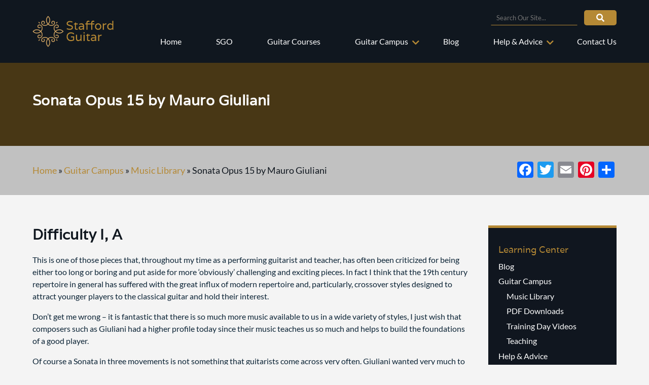

--- FILE ---
content_type: text/html; charset=UTF-8
request_url: https://www.staffordguitar.com/guitar-campus/music-library/sonata-opus-15-by-mauro-giuliani/
body_size: 7971
content:
<!DOCTYPE html><html lang="en"><head><meta charset="utf-8"><meta http-equiv="X-UA-Compatible" content="IE=edge"><meta name="viewport" content="width=device-width, initial-scale=1"><link rel="stylesheet" href="https://use.fontawesome.com/releases/v5.2.0/css/all.css" integrity="sha384-hWVjflwFxL6sNzntih27bfxkr27PmbbK/iSvJ+a4+0owXq79v+lsFkW54bOGbiDQ" crossorigin="anonymous"><link media="all" href="https://www.staffordguitar.com/wp-content/cache/autoptimize/css/autoptimize_a4286117b46f9491005538d657c8e5a7.css" rel="stylesheet" /><link media="only screen and (max-width: 768px)" href="https://www.staffordguitar.com/wp-content/cache/autoptimize/css/autoptimize_541e2ced151704f4ff1844c6de47ec02.css" rel="stylesheet" /><title>Sonata Opus 15 by Mauro Giuliani - Stafford Guitar Stafford Guitar</title><meta name='robots' content='index, follow, max-image-preview:large, max-snippet:-1, max-video-preview:-1' /><meta name="description" content="Guitar Teaching, Music Reviews, Music Downloads and much more." /><link rel="canonical" href="https://www.staffordguitar.com/guitar-campus/music-library/sonata-opus-15-by-mauro-giuliani/" /><meta property="og:locale" content="en_GB" /><meta property="og:type" content="article" /><meta property="og:title" content="Sonata Opus 15 by Mauro Giuliani - Stafford Guitar" /><meta property="og:description" content="Guitar Teaching, Music Reviews, Music Downloads and much more." /><meta property="og:url" content="https://www.staffordguitar.com/guitar-campus/music-library/sonata-opus-15-by-mauro-giuliani/" /><meta property="og:site_name" content="Stafford Guitar" /><meta property="article:published_time" content="2020-08-07T18:28:47+00:00" /><meta name="author" content="mark" /><meta name="twitter:card" content="summary_large_image" /><meta name="twitter:label1" content="Written by" /><meta name="twitter:data1" content="mark" /> <script type="application/ld+json" class="yoast-schema-graph">{"@context":"https://schema.org","@graph":[{"@type":"WebPage","@id":"https://www.staffordguitar.com/guitar-campus/music-library/sonata-opus-15-by-mauro-giuliani/","url":"https://www.staffordguitar.com/guitar-campus/music-library/sonata-opus-15-by-mauro-giuliani/","name":"Sonata Opus 15 by Mauro Giuliani - Stafford Guitar","isPartOf":{"@id":"https://www.staffordguitar.com/#website"},"datePublished":"2020-08-07T18:28:47+00:00","dateModified":"2020-08-07T18:28:47+00:00","author":{"@id":"https://www.staffordguitar.com/#/schema/person/b96d4dc944688ee2d777cb7ab703941f"},"description":"Guitar Teaching, Music Reviews, Music Downloads and much more.","breadcrumb":{"@id":"https://www.staffordguitar.com/guitar-campus/music-library/sonata-opus-15-by-mauro-giuliani/#breadcrumb"},"inLanguage":"en-GB","potentialAction":[{"@type":"ReadAction","target":["https://www.staffordguitar.com/guitar-campus/music-library/sonata-opus-15-by-mauro-giuliani/"]}]},{"@type":"BreadcrumbList","@id":"https://www.staffordguitar.com/guitar-campus/music-library/sonata-opus-15-by-mauro-giuliani/#breadcrumb","itemListElement":[{"@type":"ListItem","position":1,"name":"Home","item":"https://www.staffordguitar.com/"},{"@type":"ListItem","position":2,"name":"Guitar Campus","item":"https://www.staffordguitar.com/guitar-campus/"},{"@type":"ListItem","position":3,"name":"Music Library","item":"https://www.staffordguitar.com/guitar-campus/music-library/"},{"@type":"ListItem","position":4,"name":"Sonata Opus 15 by Mauro Giuliani"}]},{"@type":"WebSite","@id":"https://www.staffordguitar.com/#website","url":"https://www.staffordguitar.com/","name":"Stafford Guitar","description":"Teaching Classical Guitar. Private guitar lessons, weekend guitar courses, guitar exams, music theory and college entry.","potentialAction":[{"@type":"SearchAction","target":{"@type":"EntryPoint","urlTemplate":"https://www.staffordguitar.com/?s={search_term_string}"},"query-input":"required name=search_term_string"}],"inLanguage":"en-GB"},{"@type":"Person","@id":"https://www.staffordguitar.com/#/schema/person/b96d4dc944688ee2d777cb7ab703941f","name":"mark","image":{"@type":"ImageObject","inLanguage":"en-GB","@id":"https://www.staffordguitar.com/#/schema/person/image/","url":"https://secure.gravatar.com/avatar/2100d59d9395c7e78d3df3fbb91ad5da?s=96&d=mm&r=g","contentUrl":"https://secure.gravatar.com/avatar/2100d59d9395c7e78d3df3fbb91ad5da?s=96&d=mm&r=g","caption":"mark"},"sameAs":["https://www.staffordguitar.com/staffordguitar"],"url":"https://www.staffordguitar.com/author/mark/"}]}</script> <link rel='dns-prefetch' href='//static.addtoany.com' /><link href='https://fonts.gstatic.com' crossorigin='anonymous' rel='preconnect' /><link rel="alternate" type="application/rss+xml" title="Stafford Guitar &raquo; Sonata Opus 15 by Mauro Giuliani Comments Feed" href="https://www.staffordguitar.com/guitar-campus/music-library/sonata-opus-15-by-mauro-giuliani/feed/" /> <script type='text/javascript' id='addtoany-core-js-before'>window.a2a_config=window.a2a_config||{};a2a_config.callbacks=[];a2a_config.overlays=[];a2a_config.templates={};a2a_localize = {
	Share: "Share",
	Save: "Save",
	Subscribe: "Subscribe",
	Email: "Email",
	Bookmark: "Bookmark",
	ShowAll: "Show All",
	ShowLess: "Show less",
	FindServices: "Find service(s)",
	FindAnyServiceToAddTo: "Instantly find any service to add to",
	PoweredBy: "Powered by",
	ShareViaEmail: "Share via email",
	SubscribeViaEmail: "Subscribe via email",
	BookmarkInYourBrowser: "Bookmark in your browser",
	BookmarkInstructions: "Press Ctrl+D or \u2318+D to bookmark this page",
	AddToYourFavorites: "Add to your favourites",
	SendFromWebOrProgram: "Send from any email address or email program",
	EmailProgram: "Email program",
	More: "More&#8230;",
	ThanksForSharing: "Thanks for sharing!",
	ThanksForFollowing: "Thanks for following!"
};</script> <script type='text/javascript' async src='https://static.addtoany.com/menu/page.js' id='addtoany-core-js'></script> <script type='text/javascript' src='https://www.staffordguitar.com/wp-includes/js/jquery/jquery.min.js' id='jquery-core-js'></script> <script type='text/javascript' id='jquery-ui-datepicker-js-after'>jQuery(function(jQuery){jQuery.datepicker.setDefaults({"closeText":"Close","currentText":"Today","monthNames":["January","February","March","April","May","June","July","August","September","October","November","December"],"monthNamesShort":["Jan","Feb","Mar","Apr","May","Jun","Jul","Aug","Sep","Oct","Nov","Dec"],"nextText":"Next","prevText":"Previous","dayNames":["Sunday","Monday","Tuesday","Wednesday","Thursday","Friday","Saturday"],"dayNamesShort":["Sun","Mon","Tue","Wed","Thu","Fri","Sat"],"dayNamesMin":["S","M","T","W","T","F","S"],"dateFormat":"d MM yy","firstDay":1,"isRTL":false});});</script> <script type='text/javascript' src='https://www.staffordguitar.com/wp-includes/js/dist/vendor/regenerator-runtime.min.js' id='regenerator-runtime-js'></script> <script type='text/javascript' src='https://www.staffordguitar.com/wp-includes/js/dist/vendor/wp-polyfill.min.js' id='wp-polyfill-js'></script> <script type='text/javascript' src='https://www.staffordguitar.com/wp-includes/js/dist/dom-ready.min.js' id='wp-dom-ready-js'></script> <script type='text/javascript' src='https://www.staffordguitar.com/wp-includes/js/dist/hooks.min.js' id='wp-hooks-js'></script> <script type='text/javascript' src='https://www.staffordguitar.com/wp-includes/js/dist/i18n.min.js' id='wp-i18n-js'></script> <script type='text/javascript' id='wp-i18n-js-after'>wp.i18n.setLocaleData( { 'text direction\u0004ltr': [ 'ltr' ] } );</script> <script type='text/javascript' id='wp-a11y-js-translations'>( function( domain, translations ) {
	var localeData = translations.locale_data[ domain ] || translations.locale_data.messages;
	localeData[""].domain = domain;
	wp.i18n.setLocaleData( localeData, domain );
} )( "default", {"translation-revision-date":"2025-10-08 12:55:52+0000","generator":"GlotPress\/4.0.1","domain":"messages","locale_data":{"messages":{"":{"domain":"messages","plural-forms":"nplurals=2; plural=n != 1;","lang":"en_GB"},"Notifications":["Notifications"]}},"comment":{"reference":"wp-includes\/js\/dist\/a11y.js"}} );</script> <script type='text/javascript' src='https://www.staffordguitar.com/wp-includes/js/dist/a11y.min.js' id='wp-a11y-js'></script> <script type='text/javascript' id='jquery-ui-autocomplete-js-extra'>var uiAutocompleteL10n = {"noResults":"No results found.","oneResult":"1 result found. Use up and down arrow keys to navigate.","manyResults":"%d results found. Use up and down arrow keys to navigate.","itemSelected":"Item selected."};</script> <script type='text/javascript' id='events-manager-js-extra'>var EM = {"ajaxurl":"https:\/\/www.staffordguitar.com\/wp-admin\/admin-ajax.php","locationajaxurl":"https:\/\/www.staffordguitar.com\/wp-admin\/admin-ajax.php?action=locations_search","firstDay":"1","locale":"en","dateFormat":"dd\/mm\/yy","ui_css":"https:\/\/www.staffordguitar.com\/wp-content\/plugins\/events-manager\/includes\/css\/jquery-ui.min.css","show24hours":"0","is_ssl":"1","txt_search":"Search","txt_searching":"Searching...","txt_loading":"Loading..."};</script> <link rel="https://api.w.org/" href="https://www.staffordguitar.com/wp-json/" /><link rel="alternate" type="application/json" href="https://www.staffordguitar.com/wp-json/wp/v2/posts/212" /><link rel="EditURI" type="application/rsd+xml" title="RSD" href="https://www.staffordguitar.com/xmlrpc.php?rsd" /><link rel="wlwmanifest" type="application/wlwmanifest+xml" href="https://www.staffordguitar.com/wp-includes/wlwmanifest.xml" /><meta name="generator" content="WordPress 6.0.11" /><meta name="generator" content="WooCommerce 7.2.2" /><link rel='shortlink' href='https://www.staffordguitar.com/?p=212' /><link rel="alternate" type="application/json+oembed" href="https://www.staffordguitar.com/wp-json/oembed/1.0/embed?url=https%3A%2F%2Fwww.staffordguitar.com%2Fguitar-campus%2Fmusic-library%2Fsonata-opus-15-by-mauro-giuliani%2F" /><link rel="alternate" type="text/xml+oembed" href="https://www.staffordguitar.com/wp-json/oembed/1.0/embed?url=https%3A%2F%2Fwww.staffordguitar.com%2Fguitar-campus%2Fmusic-library%2Fsonata-opus-15-by-mauro-giuliani%2F&#038;format=xml" /><link rel="apple-touch-icon" sizes="180x180" href="/wp-content/uploads/fbrfg/apple-touch-icon.png"><link rel="icon" type="image/png" sizes="32x32" href="/wp-content/uploads/fbrfg/favicon-32x32.png"><link rel="icon" type="image/png" sizes="16x16" href="/wp-content/uploads/fbrfg/favicon-16x16.png"><link rel="manifest" href="/wp-content/uploads/fbrfg/site.webmanifest"><link rel="shortcut icon" href="/wp-content/uploads/fbrfg/favicon.ico"><meta name="msapplication-TileColor" content="#da532c"><meta name="msapplication-config" content="/wp-content/uploads/fbrfg/browserconfig.xml"><meta name="theme-color" content="#ffffff"> <noscript><style>.woocommerce-product-gallery{ opacity: 1 !important; }</style></noscript></head><body data-rsssl=1 class="post-template-default single single-post postid-212 single-format-standard theme-stafford-guitar woocommerce-no-js"><header class="page-header"><div class="wrapper"><div class="inner"><div class="logo"> <a href="https://www.staffordguitar.com"> <img src="https://www.staffordguitar.com/wp-content/uploads/2020/07/logo.svg" alt="Stafford Guitar" /> </a></div><div class="controls"><div class="burger"> <span></span> <span></span> <span></span> <span></span> <span></span> <span></span></div></div><div class="navigation"><div class="wrapper"><div class="inner"><div class="search-con"><form role="search" method="get" id="searchform" action="https://www.staffordguitar.com/" ><div><label class="screen-reader-text" for="s">Search for:</label> <input type="text" value="" name="s" id="s" placeholder="Search Our Site..." /> <button type="submit" id="searchsubmit" value="Search"><i class="fas fa-search"></i></button></div></form></div><nav class="main-menu"><ul id="menu-main-menu" class="menu"><li id="menu-item-26" class="menu-item menu-item-type-custom menu-item-object-custom menu-item-home menu-item-26"><a href="https://www.staffordguitar.com/">Home</a></li><li id="menu-item-843" class="menu-item menu-item-type-post_type menu-item-object-page menu-item-843"><a href="https://www.staffordguitar.com/sgo/">SGO</a></li><li id="menu-item-114" class="menu-item menu-item-type-post_type menu-item-object-page menu-item-114"><a href="https://www.staffordguitar.com/guitar-courses/">Guitar Courses</a></li><li id="menu-item-479" class="menu-item menu-item-type-taxonomy menu-item-object-category current-post-ancestor menu-item-has-children menu-item-479"><a href="https://www.staffordguitar.com/guitar-campus/">Guitar Campus</a><ul class="sub-menu"><li id="menu-item-117" class="menu-item menu-item-type-taxonomy menu-item-object-category current-post-ancestor current-menu-parent current-post-parent menu-item-117"><a href="https://www.staffordguitar.com/guitar-campus/music-library/">Music Library</a></li><li id="menu-item-219" class="menu-item menu-item-type-post_type menu-item-object-page menu-item-219"><a href="https://www.staffordguitar.com/teaching/">Teaching</a></li><li id="menu-item-118" class="menu-item menu-item-type-taxonomy menu-item-object-category menu-item-118"><a href="https://www.staffordguitar.com/guitar-campus/pdf-downloads/">PDF Downloads</a></li><li id="menu-item-120" class="menu-item menu-item-type-taxonomy menu-item-object-category menu-item-120"><a href="https://www.staffordguitar.com/guitar-campus/training-day-videos/">Training Day Videos</a></li></ul></li><li id="menu-item-121" class="menu-item menu-item-type-taxonomy menu-item-object-category menu-item-121"><a href="https://www.staffordguitar.com/blog/">Blog</a></li><li id="menu-item-122" class="menu-item menu-item-type-taxonomy menu-item-object-category menu-item-has-children menu-item-122"><a href="https://www.staffordguitar.com/help-advice/">Help &amp; Advice</a><ul class="sub-menu"><li id="menu-item-125" class="menu-item menu-item-type-taxonomy menu-item-object-category menu-item-125"><a href="https://www.staffordguitar.com/help-advice/problem-solve/">Problem Solve</a></li><li id="menu-item-123" class="menu-item menu-item-type-taxonomy menu-item-object-category menu-item-123"><a href="https://www.staffordguitar.com/help-advice/ask-selina/">Ask Selina</a></li><li id="menu-item-241" class="menu-item menu-item-type-post_type menu-item-object-page menu-item-241"><a href="https://www.staffordguitar.com/links/">Links</a></li></ul></li><li id="menu-item-128" class="menu-item menu-item-type-post_type menu-item-object-page menu-item-128"><a href="https://www.staffordguitar.com/contact/">Contact Us</a></li></ul></nav></div></div></div></div></div></header><section class="banner text"><div class="banner-slider owl-carousel owl-theme"><div class="item"><div class="inner" style="background-image: url('')"><div class="wrapper"><div class="banner_content"><h1>Sonata Opus 15 by Mauro Giuliani</h1></div></div></div></div></div><div class="breadcrumbs"><div class="wrapper"><div class="inner"><nav class="breadcrumbs"><span><span><a href="https://www.staffordguitar.com/">Home</a></span> » <span><a href="https://www.staffordguitar.com/guitar-campus/">Guitar Campus</a></span> » <span><a href="https://www.staffordguitar.com/guitar-campus/music-library/">Music Library</a></span> » <span class="breadcrumb_last" aria-current="page">Sonata Opus 15 by Mauro Giuliani</span></span></nav><div class="addtoany_shortcode"><div class="a2a_kit a2a_kit_size_32 addtoany_list" data-a2a-url="https://www.staffordguitar.com/guitar-campus/music-library/sonata-opus-15-by-mauro-giuliani/" data-a2a-title="Sonata Opus 15 by Mauro Giuliani"><a class="a2a_button_facebook" href="https://www.addtoany.com/add_to/facebook?linkurl=https%3A%2F%2Fwww.staffordguitar.com%2Fguitar-campus%2Fmusic-library%2Fsonata-opus-15-by-mauro-giuliani%2F&amp;linkname=Sonata%20Opus%2015%20by%20Mauro%20Giuliani" title="Facebook" rel="nofollow noopener" target="_blank"></a><a class="a2a_button_twitter" href="https://www.addtoany.com/add_to/twitter?linkurl=https%3A%2F%2Fwww.staffordguitar.com%2Fguitar-campus%2Fmusic-library%2Fsonata-opus-15-by-mauro-giuliani%2F&amp;linkname=Sonata%20Opus%2015%20by%20Mauro%20Giuliani" title="Twitter" rel="nofollow noopener" target="_blank"></a><a class="a2a_button_email" href="https://www.addtoany.com/add_to/email?linkurl=https%3A%2F%2Fwww.staffordguitar.com%2Fguitar-campus%2Fmusic-library%2Fsonata-opus-15-by-mauro-giuliani%2F&amp;linkname=Sonata%20Opus%2015%20by%20Mauro%20Giuliani" title="Email" rel="nofollow noopener" target="_blank"></a><a class="a2a_button_pinterest" href="https://www.addtoany.com/add_to/pinterest?linkurl=https%3A%2F%2Fwww.staffordguitar.com%2Fguitar-campus%2Fmusic-library%2Fsonata-opus-15-by-mauro-giuliani%2F&amp;linkname=Sonata%20Opus%2015%20by%20Mauro%20Giuliani" title="Pinterest" rel="nofollow noopener" target="_blank"></a><a class="a2a_dd addtoany_share_save addtoany_share" href="https://www.addtoany.com/share"></a></div></div></div></div></div></section><section class="page-content sidebar"><div class="wrapper"><div class="inner"><main class="main"><div class="content"><h2>Difficulty I, A</h2><p>This is one of those pieces that, throughout my time as a performing guitarist and teacher, has often been criticized for being either too long or boring and put aside for more ‘obviously’ challenging and exciting pieces. In fact I think that the 19th century repertoire in general has suffered with the great influx of modern repertoire and, particularly, crossover styles designed to attract younger players to the classical guitar and hold their interest.</p><p>Don’t get me wrong – it is fantastic that there is so much more music available to us in a wide variety of styles, I just wish that composers such as Giuliani had a higher profile today since their music teaches us so much and helps to build the foundations of a good player.</p><p>Of course a Sonata in three movements is not something that guitarists come across very often. Giuliani wanted very much to put the classical guitar on to an even footing with classical music in general and so used classical ‘forms’ in his compositions and arranged music by (and used themes from) Rossini and Beethoven.</p><p>Playing this piece really gives us the opportunity to get involved in the Classical style, do a bit of research – the internet these days makes that so easy – and find so much more in the music. All the basic guitar techniques are required here but getting around the notes and the fingering is not enough; doing that is when the piece becomes ‘dull’!</p><p>Allegro Spiritoso is an excellent title for the first movement. It is light and bright with wonderful texture and musical drive. Traditionally the first movement of a Sonata was composed in sonata form, consisting of three sections – exposition, development and recapitulation. In the exposition the composer introduces the musical ideas as a number of themes. The material is then ‘developed’ in the development section and then the exposition is repeated and modified in the recapitulation. Just knowing this basic outline gives you so much to look for in the music and your playing.</p><p>The main theme is played over an accompanying figure, alternating ‘p’ ‘i’, quite a challenge to achieve the required balance and very effective. Articulation is very important throughout with slurring in particular giving shape and character to melodies and connecting phrases. Often the melodies move in consecutive intervals, that is, passages in thirds, sixths and octaves, which give different levels of drama, tension and direction to the piece.</p><p>I particularly like the climax created by the changing harmonies over a repeated D leading towards the second theme, and a new key.</p><p>The Development is simple but very effective with the minor key changing the mood and rising arpeggios in triplets and big repeated chords adding to the momentum and excitement, ultimately leading us into the recapitulation, repeating and developing the original theme.</p><p>The second movement, Adagio con espressione, requires great control, sustain and subtlety. It is difficult because it is slow and we have to learn to sing the melodies to sustain the direction and meaning of the music, highlighting the importance of breathing for guitarists!</p><p>One of the themes here is a high melody flowing over low, repeated chords consisting of alternating thirds and seconds. This is pretty tricky technically and musically! Giuliani is definitely asking the guitarist to play like a small orchestra resulting in a lovely, melancholic feel but needing plenty of patience! There is some lovely decoration in this movement with varying rhythmic movement and delicate shaping of the melodies, finishing with an echo of the main theme from the Allegro.</p><p>The third movement, Allegro Vivace is lively and sparkling. It is the most straightforward, providing an exciting, rhythmical, bustling feel to finish off the whole piece. Lots of nice, simple arpeggios, sharp staccato chords and accents contrasting with long, smooth melodies over ‘alberti’ bass patterns, that is alternating ‘p’ ‘i’ in the bass.</p><p>The ending however is quite subtle, dropping down in dynamic and making the most of rests and pauses before the final ending chords.</p><p>This piece works best if you can use your imagination and really listen to the different textures and emotions in the music.</p><p>Be a little orchestra and create different colours as the music changes, recognize the textures that come from the way the notes are written, for example intervals, alternating or repeated notes, chords or arpeggios, rests, slurs and simple melodies.</p><p>It is great fun and you do not have to know a lot about the changing harmonies and structure (although this is also fun!) – just use your ears and build up your own musical picture.</p><p><strong>Selina.</strong></p><p>B = beginner. Grades 1-3 or roughly 1-3 years playing. I = intermediate. Grades 4-6 or roughly 4-5 years playing. A = advanced. Grade 7 and above, 6 years or more experience.</p></div></main><aside><div class="widget black"><h4 class="sidebar-title">Learning Center</h4><div class="menu-sidebar-menu-container"><ul id="menu-sidebar-menu" class="menu"><li id="menu-item-169" class="menu-item menu-item-type-taxonomy menu-item-object-category menu-item-169"><a href="https://www.staffordguitar.com/blog/">Blog</a></li><li id="menu-item-170" class="menu-item menu-item-type-taxonomy menu-item-object-category current-post-ancestor menu-item-has-children menu-item-170"><a href="https://www.staffordguitar.com/guitar-campus/">Guitar Campus</a><ul class="sub-menu"><li id="menu-item-171" class="menu-item menu-item-type-taxonomy menu-item-object-category current-post-ancestor current-menu-parent current-post-parent menu-item-171"><a href="https://www.staffordguitar.com/guitar-campus/music-library/">Music Library</a></li><li id="menu-item-172" class="menu-item menu-item-type-taxonomy menu-item-object-category menu-item-172"><a href="https://www.staffordguitar.com/guitar-campus/pdf-downloads/">PDF Downloads</a></li><li id="menu-item-174" class="menu-item menu-item-type-taxonomy menu-item-object-category menu-item-174"><a href="https://www.staffordguitar.com/guitar-campus/training-day-videos/">Training Day Videos</a></li><li id="menu-item-220" class="menu-item menu-item-type-post_type menu-item-object-page menu-item-220"><a href="https://www.staffordguitar.com/teaching/">Teaching</a></li></ul></li><li id="menu-item-175" class="menu-item menu-item-type-taxonomy menu-item-object-category menu-item-has-children menu-item-175"><a href="https://www.staffordguitar.com/help-advice/">Help &#038; Advice</a><ul class="sub-menu"><li id="menu-item-176" class="menu-item menu-item-type-taxonomy menu-item-object-category menu-item-176"><a href="https://www.staffordguitar.com/help-advice/ask-selina/">Ask Selina</a></li><li id="menu-item-178" class="menu-item menu-item-type-taxonomy menu-item-object-category menu-item-178"><a href="https://www.staffordguitar.com/help-advice/problem-solve/">Problem Solve</a></li><li id="menu-item-240" class="menu-item menu-item-type-post_type menu-item-object-page menu-item-240"><a href="https://www.staffordguitar.com/links/">Links</a></li></ul></li></ul></div></div><div class="widget gold"><h4 class="sidebar-title">Ask A Question</h4><div class="textwidget"><p>Do you have a question relating to the performance of a piece? Is there a technical problem that frustrates you?</p><p>If you are looking for assistance then <a href="https://www.staffordguitar.com/ask-a-question/">Ask Selina</a></p></div></div><div class="widget black"><h4 class="sidebar-title">Guitar Courses</h4><div class="textwidget"><p>Visit our <a href="https://www.staffordguitar.com/guitar-courses/">Guitar Courses page</a> and read about our latest guitar weekends at Billesley Manor.</p></div></div><div class="widget gold"><h4 class="sidebar-title">Help and Advice</h4><div class="textwidget"><p><a title="Classical Guitar problems solved" href="https://www.staffordguitar.com/help-advice/">Classical Guitar problems solved</a></p></div></div><div class="widget black"><h4 class="sidebar-title">Customer Comments</h4><div class="textwidget"><p><a title="Customer Comments" href="https://www.staffordguitar.com/guitar-course-comments/">View our customer comments</a></p></div></div></aside></div></div></section><footer><div class="top"><div class="wrapper"><div class="inner"><div class="logo"> <a href="https://www.staffordguitar.com"> <img src="https://www.staffordguitar.com/wp-content/uploads/2020/07/logo.svg" alt="Stafford Guitar" /> </a></div><div class="nav-links"><div class="footer-menu"><ul id="menu-footer-menu" class="menu"><li id="menu-item-184" class="menu-item menu-item-type-post_type menu-item-object-page menu-item-184"><a href="https://www.staffordguitar.com/guitar-courses/">Guitar Courses</a></li><li id="menu-item-185" class="menu-item menu-item-type-taxonomy menu-item-object-category menu-item-185"><a href="https://www.staffordguitar.com/blog/">Blog</a></li><li id="menu-item-186" class="menu-item menu-item-type-taxonomy menu-item-object-category current-post-ancestor menu-item-186"><a href="https://www.staffordguitar.com/guitar-campus/">Guitar Campus</a></li><li id="menu-item-187" class="menu-item menu-item-type-taxonomy menu-item-object-category menu-item-187"><a href="https://www.staffordguitar.com/help-advice/">Help &#038; Advice</a></li></ul></div><ul class="social-icons"><li> <a href="https://www.instagram.com/" target="_blank" title="Instagram"> <span class="sr-only">View our Instagram account</span> <i class="fab fa-instagram"></i> </a></li><li> <a href="https://www.youtube.com/channel/UCU0e2v4KvIizxmAwvbC9TzA" target="_blank" title="YouTube"> <span class="sr-only">View our YouTube account</span> <i class="fab fa-youtube"></i> </a></li><li> <a href="https://twitter.com/AdrianSelina" target="_blank" title="Twitter"> <span class="sr-only">View our Twitter account</span> <i class="fab fa-twitter-square"></i> </a></li></ul></div></div></div></div><div class="copyright"><div class="wrapper"><div class="inner"><p class="right"> &copy; 2026 Stafford Guitar</p><div class="copyright-menu"><ul id="menu-copyright-menu" class="menu"><li id="menu-item-439" class="menu-item menu-item-type-post_type menu-item-object-page menu-item-privacy-policy menu-item-439"><a href="https://www.staffordguitar.com/privacy-policy/">Privacy Policy</a></li><li id="menu-item-443" class="menu-item menu-item-type-post_type menu-item-object-page menu-item-443"><a href="https://www.staffordguitar.com/terms-conditions/">Terms &#038; Conditions</a></li><li id="menu-item-448" class="menu-item menu-item-type-post_type menu-item-object-page menu-item-448"><a href="https://www.staffordguitar.com/sitemap/">Sitemap</a></li></ul></div><p class="design"> Design & Development by <a href="https://www.peartree.digital" target="_blank" title="Paymonthly Websites">Peartree Digital</a></p></div></div></div></footer> <script src="https://cdnjs.cloudflare.com/ajax/libs/OwlCarousel2/2.3.4/owl.carousel.min.js"></script> <script type="text/javascript">(function () {
			var c = document.body.className;
			c = c.replace(/woocommerce-no-js/, 'woocommerce-js');
			document.body.className = c;
		})();</script> <script type='text/javascript' id='woocommerce-js-extra'>var woocommerce_params = {"ajax_url":"\/wp-admin\/admin-ajax.php","wc_ajax_url":"\/?wc-ajax=%%endpoint%%"};</script> <script type='text/javascript' id='wc-cart-fragments-js-extra'>var wc_cart_fragments_params = {"ajax_url":"\/wp-admin\/admin-ajax.php","wc_ajax_url":"\/?wc-ajax=%%endpoint%%","cart_hash_key":"wc_cart_hash_a8073b37a96bab58e9ca97e895ba377a","fragment_name":"wc_fragments_a8073b37a96bab58e9ca97e895ba377a","request_timeout":"5000"};</script>  <script async src="https://www.googletagmanager.com/gtag/js?id=UA-80568499-1"></script> <script>window.dataLayer = window.dataLayer || [];
  function gtag(){dataLayer.push(arguments);}
  gtag('js', new Date());

  gtag('config', 'UA-80568499-1');</script> <script defer src="https://www.staffordguitar.com/wp-content/cache/autoptimize/js/autoptimize_5d236970c1ec47a0b9961a79cd0afb08.js"></script></body></html>

--- FILE ---
content_type: image/svg+xml
request_url: https://www.staffordguitar.com/wp-content/uploads/2020/07/logo.svg
body_size: 4750
content:
<?xml version="1.0" encoding="utf-8"?>
<!-- Generator: Adobe Illustrator 16.0.0, SVG Export Plug-In . SVG Version: 6.00 Build 0)  -->
<!DOCTYPE svg PUBLIC "-//W3C//DTD SVG 1.1//EN" "http://www.w3.org/Graphics/SVG/1.1/DTD/svg11.dtd">
<svg version="1.1" id="Layer_1" xmlns="http://www.w3.org/2000/svg" xmlns:xlink="http://www.w3.org/1999/xlink" x="0px" y="0px"
	 width="160px" height="62px" viewBox="0 0 160 62" enable-background="new 0 0 160 62" xml:space="preserve">
<g>
	<g>
		<path fill="#B68934" d="M69.627,15.316c0,0.615,0.262,1.123,0.777,1.521c0.518,0.4,1.146,0.709,1.885,0.928
			c0.74,0.219,1.559,0.461,2.451,0.725c0.896,0.264,1.729,0.51,2.5,0.739c0.77,0.226,1.404,0.683,1.9,1.368
			c0.496,0.687,0.746,1.542,0.746,2.564c0,1.384-0.566,2.515-1.701,3.392c-1.135,0.876-2.717,1.314-4.742,1.314
			c-2.029,0-3.959-0.434-5.795-1.303v-2.148h0.121c1.674,0.934,3.58,1.4,5.721,1.4c2.816,0,4.225-0.933,4.225-2.801
			c0-0.912-0.686-1.583-2.057-2.016c-0.586-0.173-1.242-0.367-1.969-0.582s-1.455-0.431-2.189-0.648
			c-0.732-0.217-1.4-0.49-2.004-0.82c-0.605-0.33-1.096-0.788-1.473-1.376c-0.377-0.586-0.568-1.283-0.568-2.088
			c0-1.399,0.553-2.574,1.654-3.523c1.102-0.949,2.59-1.423,4.467-1.423c1.873,0,3.568,0.289,5.08,0.868v2.052h-0.17
			c-1.512-0.612-2.965-0.917-4.357-0.917c-1.391,0-2.488,0.246-3.293,0.737C70.029,13.768,69.627,14.447,69.627,15.316z"/>
		<path fill="#B68934" d="M89.324,17.199h-3.5v7.289c0,0.677,0.186,1.096,0.557,1.257c0.305,0.128,0.699,0.192,1.182,0.192
			c0.484,0,1.016-0.129,1.594-0.387h0.168v1.785c-0.674,0.355-1.4,0.531-2.172,0.531c-2.35,0-3.525-1.061-3.525-3.186v-7.482h-2.293
			v-0.145l4.49-4.394v2.655h3.5V17.199z"/>
		<path fill="#B68934" d="M92.316,15.992c1.4-0.611,2.902-0.918,4.504-0.918s2.828,0.469,3.68,1.4
			c0.852,0.934,1.281,2.051,1.281,3.355v7.797h-1.934l-0.264-1.545h-0.072c-1.158,1.191-2.648,1.785-4.467,1.785
			c-1.094,0-2.023-0.328-2.787-0.988c-0.764-0.661-1.148-1.561-1.148-2.704s0.473-2.068,1.414-2.777
			c0.941-0.707,2.32-1.061,4.139-1.061h2.922v-0.194c0-1.062-0.264-1.825-0.785-2.292c-0.523-0.469-1.428-0.7-2.717-0.7
			c-1.287,0-2.494,0.272-3.621,0.821h-0.145V15.992z M99.584,24.126V22.1h-2.631c-2.43,0-3.646,0.639-3.646,1.92
			c0,1.277,0.854,1.918,2.561,1.918c0.707,0,1.391-0.174,2.051-0.52S99.133,24.642,99.584,24.126z"/>
		<path fill="#B68934" d="M121.717,12.178c-0.594-0.209-1.178-0.312-1.75-0.312c-0.57,0-1.021,0.152-1.352,0.457
			c-0.328,0.307-0.492,0.861-0.492,1.667v1.327h3.764v1.883h-3.764v10.428h-2.197V17.199h-7.314v10.428h-2.197V17.199h-2.244v-1.883
			h2.244v-1.4c0-1.399,0.357-2.441,1.074-3.125c0.717-0.686,1.529-1.025,2.438-1.025c0.91,0,1.727,0.201,2.451,0.603v1.81h-0.168
			c-0.598-0.209-1.18-0.312-1.752-0.312c-0.57,0-1.021,0.152-1.352,0.457c-0.33,0.307-0.494,0.861-0.494,1.667v1.327h7.314v-1.4
			c0-1.399,0.357-2.441,1.072-3.125c0.717-0.686,1.531-1.025,2.438-1.025c0.91,0,1.727,0.201,2.451,0.603v1.81H121.717z"/>
		<path fill="#B68934" d="M123.432,21.472c0-1.915,0.562-3.46,1.689-4.635c1.127-1.174,2.619-1.763,4.477-1.763
			c1.861,0,3.355,0.588,4.49,1.763c1.135,1.175,1.703,2.72,1.703,4.635s-0.568,3.46-1.703,4.634
			c-1.135,1.175-2.629,1.762-4.49,1.762c-1.857,0-3.35-0.586-4.477-1.762C123.994,24.932,123.432,23.387,123.432,21.472z
			 M126.822,24.768c0.797,0.732,1.727,1.098,2.789,1.098s1.99-0.365,2.787-1.098s1.195-1.836,1.195-3.307
			c0-1.474-0.398-2.572-1.195-3.297c-0.797-0.723-1.725-1.085-2.787-1.085s-1.992,0.363-2.789,1.085
			c-0.795,0.725-1.193,1.823-1.193,3.297C125.629,22.932,126.027,24.035,126.822,24.768z"/>
		<path fill="#B68934" d="M145.639,15.074h0.193v2.102h-0.193c-0.949,0-1.836,0.186-2.656,0.555c-0.82,0.369-1.463,0.886-1.93,1.545
			v8.352h-2.197V15.316h1.93l0.268,1.545v0.361h0.047C142.258,15.791,143.771,15.074,145.639,15.074z"/>
		<path fill="#B68934" d="M149.199,16.812c1.166-1.158,2.529-1.738,4.09-1.738c1.562,0,2.914,0.596,4.057,1.788h0.07v-6.856h2.199
			v17.621h-1.932l-0.268-1.545h-0.07c-1.143,1.191-2.494,1.785-4.057,1.785c-1.561,0-2.924-0.579-4.09-1.736
			c-1.168-1.159-1.75-2.711-1.75-4.659C147.449,19.525,148.031,17.973,149.199,16.812z M153.604,25.816
			c1.447,0,2.719-0.604,3.812-1.811v-5.07c-1.094-1.205-2.365-1.809-3.812-1.809c-1.191,0-2.148,0.379-2.873,1.135
			c-0.723,0.756-1.086,1.827-1.086,3.21c0,1.384,0.363,2.453,1.086,3.21C151.455,25.439,152.412,25.816,153.604,25.816z"/>
		<path fill="#B68934" d="M75.953,40.682h6.348v7.627c-2.076,1.24-4.225,1.859-6.443,1.859c-2.529,0-4.572-0.805-6.133-2.414
			s-2.342-3.693-2.342-6.25c0-2.561,0.805-4.645,2.414-6.253s3.545-2.415,5.805-2.415s4.406,0.62,6.434,1.859v2.269h-0.098
			c-1.979-1.335-3.93-2.003-5.852-2.003c-1.924,0-3.488,0.58-4.695,1.738s-1.811,2.73-1.811,4.721c0,1.986,0.588,3.596,1.762,4.826
			c1.176,1.23,2.777,1.847,4.805,1.847c1.512,0,2.92-0.354,4.223-1.062v-4.369h-4.416V40.682z"/>
		<path fill="#B68934" d="M90.146,50.168c-1.336,0-2.391-0.45-3.162-1.352c-0.773-0.9-1.16-2.027-1.16-3.379v-7.821h2.197v7.579
			c0,1.963,0.885,2.945,2.656,2.945c1.4,0,2.719-0.773,3.957-2.317v-8.207h2.197v12.31h-1.93l-0.268-1.543V48.02h-0.047
			C93.283,49.452,91.801,50.168,90.146,50.168z"/>
		<path fill="#B68934" d="M103.035,32.645v2.364h-2.365v-2.364H103.035z M100.742,49.926v-12.31h2.195v12.31H100.742z"/>
		<path fill="#B68934" d="M113.342,39.5h-3.502v7.289c0,0.676,0.186,1.094,0.557,1.256c0.307,0.128,0.699,0.192,1.184,0.192
			c0.482,0,1.014-0.128,1.592-0.386h0.17v1.785c-0.676,0.354-1.4,0.531-2.172,0.531c-2.35,0-3.525-1.062-3.525-3.186V39.5h-2.293
			v-0.146l4.488-4.393v2.655h3.502V39.5z"/>
		<path fill="#B68934" d="M116.334,38.292c1.4-0.611,2.9-0.917,4.502-0.917c1.604,0,2.826,0.467,3.682,1.398
			c0.852,0.935,1.279,2.054,1.279,3.356v7.796h-1.932l-0.266-1.543h-0.072c-1.158,1.189-2.646,1.785-4.465,1.785
			c-1.096,0-2.025-0.33-2.787-0.989c-0.766-0.66-1.148-1.562-1.148-2.703c0-1.143,0.471-2.067,1.412-2.776
			c0.941-0.708,2.322-1.062,4.141-1.062h2.92v-0.193c0-1.061-0.262-1.826-0.783-2.294c-0.523-0.466-1.43-0.698-2.717-0.698
			s-2.494,0.272-3.621,0.82h-0.145V38.292z M123.6,46.426v-2.027h-2.631c-2.43,0-3.645,0.641-3.645,1.92
			c0,1.278,0.854,1.919,2.561,1.919c0.707,0,1.389-0.173,2.049-0.519C122.594,47.371,123.15,46.941,123.6,46.426z"/>
		<path fill="#B68934" d="M136.295,37.375h0.195v2.099h-0.195c-0.947,0-1.832,0.187-2.652,0.558
			c-0.822,0.369-1.467,0.883-1.934,1.543v8.352h-2.195v-12.31h1.932l0.264,1.544v0.363h0.051
			C132.916,38.091,134.43,37.375,136.295,37.375z"/>
	</g>
	<g>
		<g>
			<path fill="#D0A462" d="M49.398,12.338c0,0-1.189-0.1-2.129,0.838c-0.938,0.938-0.797,2.088-0.797,2.088s1.148,0.139,2.088-0.799
				C49.496,13.527,49.398,12.338,49.398,12.338z"/>
			<path fill="#D0A462" d="M14.791,15.268c0,0-1.189,0.1-2.129-0.839c-0.938-0.938-0.797-2.087-0.797-2.087s1.148-0.139,2.088,0.797
				C14.889,14.079,14.791,15.268,14.791,15.268z"/>
			<path fill="#D0A462" d="M49.398,49.492c0,0-1.189,0.1-2.129-0.838c-0.938-0.938-0.797-2.088-0.797-2.088s1.148-0.141,2.088,0.799
				C49.496,48.303,49.398,49.492,49.398,49.492z"/>
			<path fill="#D0A462" d="M14.791,46.562c0,0-1.189-0.1-2.129,0.84c-0.938,0.938-0.797,2.086-0.797,2.086s1.148,0.141,2.088-0.797
				C14.889,47.754,14.791,46.562,14.791,46.562z"/>
			<path fill="#D0A462" d="M44.367,13.424c-0.045-1.896-1.602-3.425-3.508-3.425c-1.936,0-3.508,1.573-3.508,3.509
				c0,0.977,0.412,1.918,1.133,2.582c0.303,0.276,0.771,0.257,1.051-0.044c0.277-0.302,0.258-0.771-0.045-1.05
				c-0.414-0.383-0.652-0.926-0.652-1.488c0-1.116,0.906-2.023,2.021-2.023c1.105,0,2.006,0.893,2.021,1.994
				c-0.01,1.56-0.479,2.775-1.391,3.615c-1.789,1.643-4.748,1.412-4.773,1.408L36.65,18.5c-2.025,0-3.834-1.277-4.697-2.003
				c1.021-1.11,2.984-3.745,2.984-7.613c0-5.132-3.459-7.897-3.605-8.015l-0.457-0.357l-0.459,0.357
				c-0.146,0.117-3.604,2.883-3.604,8.015c0,3.868,1.963,6.503,2.984,7.613C28.932,17.223,27.123,18.5,25.1,18.5l-0.064,0.002
				c-0.031,0.004-2.988,0.234-4.775-1.408c-0.914-0.84-1.383-2.056-1.393-3.615c0.014-1.102,0.916-1.994,2.023-1.994
				c1.115,0,2.021,0.907,2.021,2.023c0,0.562-0.238,1.105-0.654,1.488c-0.303,0.278-0.322,0.748-0.045,1.05
				c0.279,0.301,0.748,0.32,1.053,0.044c0.719-0.664,1.133-1.605,1.133-2.582c0-1.936-1.574-3.509-3.508-3.509
				c-1.908,0-3.465,1.528-3.51,3.425v0.084l0,0c0.02,1.983,0.65,3.561,1.883,4.688c1.76,1.613,4.242,1.809,5.342,1.809
				c0.262,0,0.447-0.012,0.523-0.017c2.59-0.013,4.773-1.61,5.746-2.452c0.973,0.842,3.154,2.439,5.744,2.452
				c0.076,0.005,0.26,0.017,0.523,0.017c1.102,0,3.582-0.195,5.344-1.809c1.232-1.127,1.863-2.704,1.881-4.688V13.424L44.367,13.424
				z M30.877,2.471c0.85,0.875,2.574,3.067,2.574,6.413c0,3.319-1.719,5.635-2.578,6.586c-0.861-0.946-2.576-3.249-2.576-6.586
				C28.297,5.556,30.029,3.351,30.877,2.471z"/>
			<path fill="#D0A462" d="M44.367,48.576v-0.082c-0.018-1.984-0.648-3.562-1.881-4.688c-1.762-1.613-4.242-1.809-5.344-1.809
				c-0.264,0-0.447,0.012-0.523,0.017c-2.59,0.012-4.771,1.61-5.744,2.45c-0.973-0.84-3.156-2.438-5.746-2.45
				c-0.076-0.005-0.262-0.017-0.523-0.017c-1.1-0.002-3.582,0.195-5.342,1.809c-1.232,1.125-1.863,2.703-1.883,4.688l0,0v0.082
				c0.045,1.897,1.602,3.426,3.51,3.426c1.934,0,3.508-1.574,3.508-3.508c0-0.979-0.414-1.92-1.133-2.582
				c-0.305-0.279-0.773-0.258-1.053,0.043c-0.277,0.303-0.258,0.771,0.045,1.05c0.416,0.382,0.654,0.925,0.654,1.489
				c0,1.115-0.906,2.022-2.021,2.022c-1.107,0-2.01-0.893-2.023-1.995c0.01-1.561,0.479-2.775,1.393-3.614
				c1.787-1.643,4.744-1.412,4.775-1.41l0.064,0.004c2.023,0,3.832,1.276,4.697,2.004c-1.021,1.108-2.984,3.745-2.984,7.612
				c0,5.131,3.457,7.898,3.604,8.014l0.459,0.357l0.457-0.357c0.146-0.115,3.605-2.883,3.605-8.014c0-3.867-1.963-6.504-2.984-7.613
				c0.863-0.727,2.672-2.003,4.697-2.003l0.066-0.004c0.025-0.002,2.984-0.232,4.773,1.41c0.912,0.839,1.381,2.054,1.391,3.614
				c-0.016,1.103-0.916,1.995-2.021,1.995c-1.115,0-2.021-0.907-2.021-2.022c0-0.564,0.238-1.107,0.652-1.489
				c0.303-0.278,0.322-0.747,0.045-1.05c-0.279-0.303-0.748-0.322-1.051-0.043c-0.721,0.662-1.133,1.604-1.133,2.582
				c0,1.934,1.572,3.508,3.508,3.508C42.766,52.002,44.322,50.474,44.367,48.576L44.367,48.576z M28.297,53.117
				c0-3.336,1.715-5.641,2.576-6.588c0.859,0.953,2.578,3.269,2.578,6.588c0,3.346-1.725,5.537-2.574,6.412
				C30.029,58.65,28.297,56.445,28.297,53.117z"/>
			<path fill="#D0A462" d="M13.297,17.508c-1.896,0.045-3.424,1.601-3.424,3.508c0,1.934,1.574,3.508,3.508,3.508
				c0.979,0,1.918-0.413,2.582-1.134c0.277-0.302,0.258-0.771-0.043-1.05c-0.303-0.277-0.771-0.258-1.051,0.043
				c-0.381,0.416-0.926,0.654-1.488,0.654c-1.115,0-2.021-0.906-2.021-2.021c0-1.106,0.891-2.008,1.992-2.021
				c1.561,0.009,2.777,0.478,3.615,1.39c1.643,1.788,1.414,4.746,1.41,4.775l-0.002,0.064c0,2.024-1.277,3.833-2.004,4.697
				c-1.111-1.021-3.744-2.984-7.613-2.984c-5.131,0-7.898,3.458-8.014,3.604L0.385,31l0.359,0.458
				c0.115,0.147,2.883,3.604,8.014,3.604c3.869,0,6.502-1.963,7.613-2.984c0.727,0.864,2.004,2.672,2.004,4.697l0.002,0.064
				c0.004,0.031,0.232,2.987-1.41,4.775c-0.838,0.912-2.055,1.381-3.615,1.392c-1.102-0.015-1.992-0.915-1.992-2.022
				c0-1.113,0.906-2.022,2.021-2.022c0.562,0,1.107,0.239,1.488,0.654c0.279,0.302,0.748,0.321,1.051,0.044
				c0.301-0.277,0.32-0.747,0.043-1.049c-0.664-0.721-1.604-1.135-2.582-1.135c-1.934,0-3.508,1.574-3.508,3.508
				c0,1.907,1.527,3.463,3.424,3.508l0.084,0.001l0,0c1.984-0.019,3.561-0.65,4.689-1.882c1.611-1.76,1.807-4.242,1.807-5.342
				c0-0.263-0.012-0.447-0.018-0.524c-0.012-2.589-1.609-4.774-2.451-5.745c0.842-0.971,2.439-3.154,2.451-5.745
				c0.006-0.075,0.018-0.26,0.018-0.524c0-1.1-0.195-3.581-1.807-5.343c-1.129-1.229-2.705-1.862-4.689-1.88H13.297L13.297,17.508z
				 M2.346,30.998c0.873-0.85,3.066-2.574,6.412-2.574c3.318,0,5.635,1.717,6.586,2.578c-0.945,0.861-3.248,2.574-6.586,2.574
				C5.43,33.576,3.225,31.846,2.346,30.998z"/>
			<path fill="#D0A462" d="M48.449,17.508h-0.082c-1.984,0.018-3.561,0.65-4.688,1.88c-1.613,1.762-1.809,4.243-1.809,5.343
				c0,0.264,0.012,0.449,0.018,0.524c0.012,2.591,1.609,4.774,2.449,5.745c-0.84,0.971-2.438,3.156-2.449,5.745
				c-0.006,0.077-0.018,0.262-0.018,0.524c0,1.1,0.195,3.582,1.809,5.342c1.127,1.231,2.703,1.863,4.688,1.882l0,0l0.082-0.001
				c1.898-0.045,3.426-1.601,3.426-3.508c0-1.934-1.572-3.508-3.508-3.508c-0.977,0-1.918,0.414-2.582,1.135
				c-0.277,0.302-0.258,0.771,0.043,1.049c0.303,0.277,0.773,0.258,1.051-0.044c0.383-0.415,0.926-0.654,1.488-0.654
				c1.115,0,2.021,0.909,2.021,2.022c0,1.107-0.891,2.008-1.994,2.022c-1.561-0.011-2.773-0.479-3.613-1.392
				c-1.643-1.788-1.414-4.744-1.41-4.775l0.004-0.064c0-2.025,1.275-3.833,2.002-4.697c1.111,1.021,3.746,2.984,7.613,2.984
				c5.131,0,7.9-3.457,8.014-3.604L61.363,31l-0.359-0.458c-0.113-0.146-2.883-3.604-8.014-3.604c-3.867,0-6.502,1.963-7.613,2.984
				c-0.727-0.864-2.002-2.673-2.002-4.697l-0.004-0.064c-0.004-0.029-0.232-2.987,1.41-4.775c0.84-0.912,2.053-1.381,3.613-1.39
				c1.104,0.013,1.994,0.915,1.994,2.021c0,1.115-0.906,2.021-2.021,2.021c-0.562,0-1.105-0.238-1.488-0.654
				c-0.277-0.301-0.748-0.32-1.051-0.043c-0.301,0.279-0.32,0.748-0.043,1.05c0.664,0.721,1.605,1.134,2.582,1.134
				c1.936,0,3.508-1.574,3.508-3.508C51.875,19.108,50.348,17.553,48.449,17.508L48.449,17.508z M52.99,33.576
				c-3.336,0-5.641-1.713-6.586-2.574c0.951-0.861,3.268-2.578,6.586-2.578c3.348,0,5.539,1.725,6.414,2.574
				C58.523,31.846,56.32,33.576,52.99,33.576z"/>
		</g>
	</g>
</g>
</svg>
